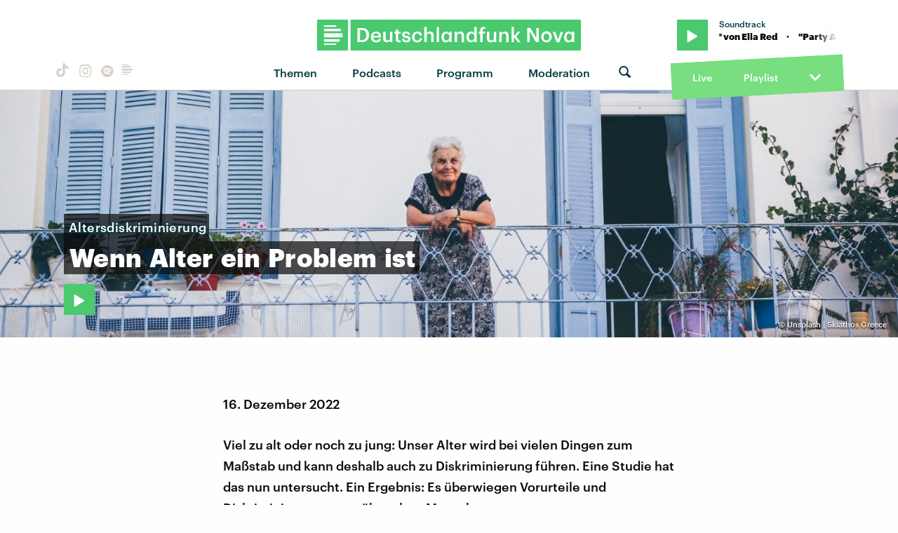

--- FILE ---
content_type: text/html
request_url: https://www.deutschlandfunknova.de/beitrag/altersdiskriminierung-wenn-alter-ein-problem-ist-2
body_size: 11608
content:
<!DOCTYPE html><html lang="de"><head><meta charset="utf-8"><meta http-equiv="X-UA-Compatible" content="IE=edge,chrome=1"><meta name="viewport" content="width=device-width, initial-scale=1"><meta name="robots" content="follow, noydir, noodp, noarchive, index"><meta name="environment" content="production"><title>Altersdiskriminierung: Wenn Alter ein Problem ist
&middot; Dlf Nova</title><meta name="description" content="Eine Studie hat Vorurteile und Diskriminierung wegen des Alters untersucht.  Anti-Diskriminierungsbeauftragte Ferda Ataman erklärt die Ergebnisse."><meta property="fb:pages" content="168791039831303"><meta name="twitter:card" content="player"><meta name="twitter:site" content="@dlfnova"><meta name="twitter:title" content="Wenn Alter ein Problem ist"><meta name="twitter:description" content="Eine Studie hat Vorurteile und Diskriminierung wegen des Alters untersucht.  Anti-Diskriminierungsbeauftragte Ferda Ataman erklärt die Ergebnisse."><meta name="twitter:image" content="https://static.deutschlandfunknova.de/transformations/editorial/_entryImage/alter-skiathos-greece-unsplash-thumb.jpg"><meta name="twitter:player" content="https://www.deutschlandfunknova.de/player-card/9736037"><meta name="twitter:player:stream" content="https://ondemand-mp3.dradio.de/file/dradio/2022/12/15/deutschlandfunknova_ferda_ataman_ueber_20221215_851d1bf3.mp3"><meta name="twitter:player:width" content="480"><meta name="twitter:player:height" content="480"><meta property="og:site_name" content="Deutschlandfunk Nova"><meta property="og:type" content="article"><meta property="article:publisher" content="https://www.facebook.com/dlfnova"><meta property="og:locale" content="de_DE"><meta property="og:title" content="Wenn Alter ein Problem ist"><meta property="og:description" content="Eine Studie hat Vorurteile und Diskriminierung wegen des Alters untersucht.  Anti-Diskriminierungsbeauftragte Ferda Ataman erklärt die Ergebnisse."><meta property="og:image" content="https://static.deutschlandfunknova.de/transformations/editorial/_entryImage/alter-skiathos-greece-unsplash-thumb.jpg"><meta property="og:url" content="https://www.deutschlandfunknova.de/beitrag/altersdiskriminierung-wenn-alter-ein-problem-ist-2"><link rel="canonical" href="https://www.deutschlandfunknova.de/beitrag/altersdiskriminierung-wenn-alter-ein-problem-ist-2"><link rel="amphtml" href="https://www.deutschlandfunknova.de/amp/beitrag/altersdiskriminierung-wenn-alter-ein-problem-ist-2"><link rel="shortcut icon" href="/favicon.png"><link rel="apple-touch-icon-precomposed" href="/apple-touch-icon-precomposed.png"><link rel="apple-touch-icon" sizes="180x180" href="/apple-touch-icon.png"><link rel="icon" type="image/png" sizes="32x32" href="/favicon-32x32.png"><link rel="icon" type="image/png" sizes="16x16" href="/favicon-16x16.png"><link rel="manifest" href="/site.webmanifest"><link rel="mask-icon" href="/safari-pinned-tab.svg" color="#4ac96f"><meta name="msapplication-TileColor" content="#1d7751"><meta name="theme-color" content="#ffffff"><link rel="stylesheet" href="/css/main.20302487644.css"></head><body><audio class="main" preload="none"><source src="" type="audio/mpeg">Your browser does not support the audio element.</audio><div class="body__frame"><div class="mobile-nav"><a class="close"></a><ul><li><a href="https://www.deutschlandfunknova.de/thema" title="Alle Themen auf Deutschlandfunk Nova">Themen</a></li><li class="nav-podcasts"><a href="https://www.deutschlandfunknova.de/podcasts" title="Alle Podcasts auf Deutschlandfunk Nova">Podcasts</a></li><li class="nav-program"><a href="https://www.deutschlandfunknova.de/programmschema">Programm</a></li><li class="nav-news"><a href="https://www.deutschlandfunknova.de/nachrichten" title="Aktuelle Nachrichten bei Deutschlandfunk Nova">Nachrichten</a></li><li class="nav-hosts" data-current=""><a href="https://www.deutschlandfunknova.de/moderatoren">Moderation</a></li></ul></div><div class="header--sticky"><header class="site__header"><div class="wrapper"><div class="dlfnova"><a href="https://www.deutschlandfunknova.de/" title="Deutschlandfunk Nova - Es ist kompliziert. Dazu guter Pop."><img src="/img/dlf-nova-g.svg"/></a></div><script type="application/ld+json">{
    "@context": "http://schema.org",
    "@type": "Organization",
    "name": "Deutschlandfunk Nova",
    "url": "https://www.deutschlandfunknova.de/",
    "logo": "https://www.deutschlandfunknova.de/img/dlfnova-g.png"
}</script><button class="shrink-toggle" href="#" aria-hidden="false"></button><nav class="nav-collapse" role="navigation"><div class="mobile"><a class="logo" href="https://www.deutschlandfunknova.de/" title="Deutschlandfunk Nova - Es ist kompliziert. Dazu guter Pop."><img src="/img/nova-square-g.svg" width="32" height="32"/></a><div class="nav-social"><a class="button button--icon icon--tiktok" href="https://www.tiktok.com/@auf_und_ab" title="TikTok" target="_blank"></a><a class="button button--icon icon--instagram" href="https://www.instagram.com/dlfnova" title="Instagram" target="_blank"></a><a class="button button--icon icon--spotify" href="https://open.spotify.com/user/dradio_wissen" title="Spotify" target="_blank"></a><a class="button button--icon icon--dlf" href="https://www.deutschlandfunk.de/dlf-audiothek-108.html" title="Deutschlandfunk" target="_blank"><svg width="20" height="20" viewBox="0 0 28 28" xmlns="http://www.w3.org/2000/svg"><path d="M24 12.0999H4.00133V16.4011H24V12.0999ZM4.00133 9.92703H22.1141V7.15549H4.00133V9.92703ZM4.00133 5.18457H17.153V3.33398H4.00133V5.18457ZM20.8478 18.5753H4V21.1119H20.8478V18.5753ZM17.152 24.6664H4V23.0815H17.152V24.6664Z" fill="currentColor"></path></svg></a></div><div><button class="button--icon icon--search switch--search" aria-hidden="true"></button><button class="nav-toggle" href="#" aria-hidden="false"></button></div></div><ul class="nav-social"><li><a class="button button--icon icon--tiktok" href="https://www.tiktok.com/@auf_und_ab" title="TikTok" target="_blank"></a></li><li><a class="button button--icon icon--instagram" href="https://www.instagram.com/dlfnova" title="Instagram" target="_blank"></a></li><li><a class="button button--icon icon--spotify" href="https://open.spotify.com/user/dradio_wissen" title="Spotify" target="_blank"></a></li><li><a class="button button--icon icon--dlf" href="https://www.deutschlandfunk.de/dlf-audiothek-108.html" title="Deutschlandfunk" target="_blank"><svg width="20" height="20" viewBox="0 0 28 28" xmlns="http://www.w3.org/2000/svg"><path d="M24 12.0999H4.00133V16.4011H24V12.0999ZM4.00133 9.92703H22.1141V7.15549H4.00133V9.92703ZM4.00133 5.18457H17.153V3.33398H4.00133V5.18457ZM20.8478 18.5753H4V21.1119H20.8478V18.5753ZM17.152 24.6664H4V23.0815H17.152V24.6664Z" fill="currentColor"></path></svg></a></li></ul><ul class="nav"><li class="nav-topics"><a href="https://www.deutschlandfunknova.de/thema" title="Alle Themen auf Deutschlandfunk Nova">Themen</a><ul class="nav--sub">  <li><a href="https://www.deutschlandfunknova.de/leben">Leben</a></li>    <li><a href="https://www.deutschlandfunknova.de/wissen">Wissen</a></li>    <li><a href="https://www.deutschlandfunknova.de/politik">Politik</a></li>    <li><a href="https://www.deutschlandfunknova.de/gesellschaft">Gesellschaft</a></li>    <li><a href="https://www.deutschlandfunknova.de/mobilitaet">Mobilität</a></li>    <li><a href="https://www.deutschlandfunknova.de/klimawandel">Klimawandel</a></li>    <li><a href="https://www.deutschlandfunknova.de/umwelt">Umwelt</a></li>    <li><a href="https://www.deutschlandfunknova.de/geld">Geld</a></li>    <li><a href="https://www.deutschlandfunknova.de/job-und-karriere">Job und Karriere</a></li>    <li><a href="https://www.deutschlandfunknova.de/popkultur">Popkultur</a></li>    <li><a href="https://www.deutschlandfunknova.de/medien">Medien</a></li>    <li><a href="https://www.deutschlandfunknova.de/koerper-und-geist">Körper und Geist</a></li>    <li><a href="https://www.deutschlandfunknova.de/innovationen">Innovationen</a></li>    <li><a href="https://www.deutschlandfunknova.de/musik">Musik</a></li>    <li><a href="https://www.deutschlandfunknova.de/thema">alle Themen</a></li></ul></li><li class="nav-podcasts"><a href="https://www.deutschlandfunknova.de/podcasts" title="Alle Podcasts auf Deutschlandfunk Nova">Podcasts</a><ul class="nav--sub"><li><a href="https://www.deutschlandfunknova.de/podcasts/download/eine-stunde-history">Eine Stunde History</a></li><li><a href="https://www.deutschlandfunknova.de/podcasts/download/ueber-schlafen">Über Schlafen</a></li><li><a href="https://www.deutschlandfunknova.de/podcasts/download/update">Unboxing News</a></li><li><a href="https://www.deutschlandfunknova.de/podcasts/download/ab-21">Facts &amp; Feelings</a></li><li><a href="https://www.deutschlandfunknova.de/podcasts/download/hoersaal-der-podcast">Hörsaal</a></li><li><a href="https://www.deutschlandfunknova.de/podcasts/download/what-the-wirtschaft">What the Wirtschaft?!</a></li><li><a href="https://www.deutschlandfunknova.de/podcasts/download/update-erde">Update Erde</a></li><li><a href="https://www.deutschlandfunknova.de/podcasts/download/achtsam-mit-main-huong-und-diane">Achtsam</a></li><li><a href="https://www.deutschlandfunknova.de/podcasts/download/hielscher-oder-haase">Kurz und Heute</a></li><li><a href="https://www.deutschlandfunknova.de/podcasts/download/eine-stunde-liebe">Eine Stunde Liebe</a></li><li><a href="https://www.deutschlandfunknova.de/podcasts/download/wissensnachrichten">Wissensnachrichten</a></li><li><a href="https://www.deutschlandfunknova.de/podcasts/download/das-perfekte-buch-fuer-den-moment">Das Perfekte Buch für den Moment</a></li><li><a href="https://www.deutschlandfunknova.de/podcasts">alle Podcasts</a></li></ul></li><li class="nav-program"><a href="https://www.deutschlandfunknova.de/programmschema">Programm</a></li><li class="nav-hosts" data-current=""><a href="https://www.deutschlandfunknova.de/moderatoren">Moderation</a><div class="nav--sub"></div></li><li class="nav-search" data-current=""><button class="button--icon icon--search switch--search" aria-hidden="true"></button></li></ul></nav><div class="player desktop"><div class="wrapper-top "><div class="button play-btn jp-option-play"></div><div class="meta-data"><div class="radio-show"></div><div class="playing-title"></div></div><span class="toggle"><svg class="down show" xmlns="http://www.w3.org/2000/svg" viewBox="0 0 448 512"><path d="M207.029 381.476L12.686 187.132c-9.373-9.373-9.373-24.569 0-33.941l22.667-22.667c9.357-9.357 24.522-9.375 33.901-.04L224 284.505l154.745-154.021c9.379-9.335 24.544-9.317 33.901.04l22.667 22.667c9.373 9.373 9.373 24.569 0 33.941L240.971 381.476c-9.373 9.372-24.569 9.372-33.942 0z"></path></svg><svg class="up hide" xmlns="http://www.w3.org/2000/svg" viewBox="0 0 448 512"><path d="M240.971 130.524l194.343 194.343c9.373 9.373 9.373 24.569 0 33.941l-22.667 22.667c-9.357 9.357-24.522 9.375-33.901.04L224 227.495 69.255 381.516c-9.379 9.335-24.544 9.317-33.901-.04l-22.667-22.667c-9.373-9.373-9.373-24.569 0-33.941L207.03 130.525c9.372-9.373 24.568-9.373 33.941-.001z"></path></svg></span></div><div class="wrapper-middle" data-state="closed"><div class="controls"><div class="back"><svg xmlns="http://www.w3.org/2000/svg" viewBox="8104.313 -901.187 19.375 19.375"><g id="back-10" transform="translate(3 4)"><path class="cls-1" d="M.781-17.187a.452.452,0,0,0-.332.137.452.452,0,0,0-.137.332v6.25a.452.452,0,0,0,.137.332A.452.452,0,0,0,.781-10h6.25a.452.452,0,0,0,.332-.137.452.452,0,0,0,.137-.332v-.391a.452.452,0,0,0-.137-.332.452.452,0,0,0-.332-.137H2.578a8.174,8.174,0,0,1,3.047-3.3A8.165,8.165,0,0,1,10-15.859a8.162,8.162,0,0,1,4.2,1.133,8.339,8.339,0,0,1,3.047,3.047A8.166,8.166,0,0,1,18.359-7.5a8.162,8.162,0,0,1-1.133,4.2A8.339,8.339,0,0,1,14.18-.254,8.166,8.166,0,0,1,10,.859,8.124,8.124,0,0,1,6.973.293,8.506,8.506,0,0,1,4.414-1.289a.544.544,0,0,0-.332-.117.467.467,0,0,0-.332.156l-.273.273a.449.449,0,0,0-.117.332.391.391,0,0,0,.156.332A9.637,9.637,0,0,0,6.484,1.523,9.476,9.476,0,0,0,10,2.187,9.391,9.391,0,0,0,14.844.879a9.837,9.837,0,0,0,3.535-3.516A9.323,9.323,0,0,0,19.687-7.48,9.536,9.536,0,0,0,18.4-12.344a9.637,9.637,0,0,0-3.516-3.535,9.426,9.426,0,0,0-4.863-1.309A9.536,9.536,0,0,0,5.156-15.9a9.488,9.488,0,0,0-3.516,3.516v-4.336a.452.452,0,0,0-.137-.332.452.452,0,0,0-.332-.137Z" transform="translate(8101 -888)"></path><path class="cls-1" d="M1.464-4.44V0h1.3V-5.72H1.624L.3-4.784v1.1ZM6.472-.928a1.041,1.041,0,0,1-.912-.448,2.377,2.377,0,0,1-.312-1.352V-3a2.43,2.43,0,0,1,.3-1.348,1.018,1.018,0,0,1,.9-.452.991.991,0,0,1,.9.464A2.493,2.493,0,0,1,7.648-3v.256a2.61,2.61,0,0,1-.284,1.36A.975.975,0,0,1,6.472-.928ZM6.44.088a2.648,2.648,0,0,0,1.04-.2,2.186,2.186,0,0,0,.792-.564,2.55,2.55,0,0,0,.492-.9,3.811,3.811,0,0,0,.172-1.184v-.264A3.61,3.61,0,0,0,8.756-4.2a2.5,2.5,0,0,0-.508-.88,2.241,2.241,0,0,0-.792-.536A2.67,2.67,0,0,0,6.448-5.8a2.6,2.6,0,0,0-1.012.192,2.2,2.2,0,0,0-.788.552,2.546,2.546,0,0,0-.512.884,3.547,3.547,0,0,0-.184,1.18v.272a3.657,3.657,0,0,0,.176,1.176,2.456,2.456,0,0,0,.5.88,2.08,2.08,0,0,0,.78.56A2.645,2.645,0,0,0,6.44.088Z" transform="translate(8106.696 -892.2)"></path></g></svg></div><div class="progress"><div class="bar positive" role="progressbar" aria-valuenow="50" aria-valuemin="0" aria-valuemax="100" style="width:0%"><span class="playing-time">0:00</span></div><div class="bar negative" role="progressbar" aria-valuenow="50" aria-valuemin="0" aria-valuemax="100" style="width:100%"><span class="playing-time">0:00</span></div></div><div class="forward"><svg xmlns="http://www.w3.org/2000/svg" viewBox="8360.313 -901.187 19.375 19.375"><g id="forward-10" transform="translate(-3 4)"><path class="cls-1" d="M19.219-17.187a.452.452,0,0,1,.332.137.452.452,0,0,1,.137.332v6.25a.452.452,0,0,1-.137.332.452.452,0,0,1-.332.137h-6.25a.452.452,0,0,1-.332-.137.452.452,0,0,1-.137-.332v-.391a.452.452,0,0,1,.137-.332.452.452,0,0,1,.332-.137h4.453a8.174,8.174,0,0,0-3.047-3.3A8.165,8.165,0,0,0,10-15.859a8.162,8.162,0,0,0-4.2,1.133A8.339,8.339,0,0,0,2.754-11.68,8.166,8.166,0,0,0,1.641-7.5,8.162,8.162,0,0,0,2.773-3.3,8.339,8.339,0,0,0,5.82-.254,8.166,8.166,0,0,0,10,.859,8.124,8.124,0,0,0,13.027.293a8.506,8.506,0,0,0,2.559-1.582.544.544,0,0,1,.332-.117.467.467,0,0,1,.332.156l.273.273a.449.449,0,0,1,.117.332.391.391,0,0,1-.156.332,9.637,9.637,0,0,1-2.969,1.836A9.476,9.476,0,0,1,10,2.187,9.391,9.391,0,0,1,5.156.879,9.837,9.837,0,0,1,1.621-2.637,9.323,9.323,0,0,1,.312-7.48,9.536,9.536,0,0,1,1.6-12.344a9.637,9.637,0,0,1,3.516-3.535A9.426,9.426,0,0,1,9.98-17.187,9.536,9.536,0,0,1,14.844-15.9a9.488,9.488,0,0,1,3.516,3.516v-4.336a.452.452,0,0,1,.137-.332.452.452,0,0,1,.332-.137Z" transform="translate(8363 -888)"></path><path class="cls-1" d="M1.464-4.44V0h1.3V-5.72H1.624L.3-4.784v1.1ZM6.472-.928a1.041,1.041,0,0,1-.912-.448,2.377,2.377,0,0,1-.312-1.352V-3a2.43,2.43,0,0,1,.3-1.348,1.018,1.018,0,0,1,.9-.452.991.991,0,0,1,.9.464A2.493,2.493,0,0,1,7.648-3v.256a2.61,2.61,0,0,1-.284,1.36A.975.975,0,0,1,6.472-.928ZM6.44.088a2.648,2.648,0,0,0,1.04-.2,2.186,2.186,0,0,0,.792-.564,2.55,2.55,0,0,0,.492-.9,3.811,3.811,0,0,0,.172-1.184v-.264A3.61,3.61,0,0,0,8.756-4.2a2.5,2.5,0,0,0-.508-.88,2.241,2.241,0,0,0-.792-.536A2.67,2.67,0,0,0,6.448-5.8a2.6,2.6,0,0,0-1.012.192,2.2,2.2,0,0,0-.788.552,2.546,2.546,0,0,0-.512.884,3.547,3.547,0,0,0-.184,1.18v.272a3.657,3.657,0,0,0,.176,1.176,2.456,2.456,0,0,0,.5.88,2.08,2.08,0,0,0,.78.56A2.645,2.645,0,0,0,6.44.088Z" transform="translate(8368.696 -892.2)"></path></g></svg></div></div><div class="cover"><img src="/img/cover--fallback.jpg" alt="Cover"/></div><div class="streaming-links"><a class="spotify" href="#"><svg xmlns="http://www.w3.org/2000/svg" width="496" height="496" viewBox="0 0 496 496"><title>spotify</title><path d="M248,0C111.1,0,0,111.1,0,248S111.1,496,248,496,496,384.9,496,248,384.9,0,248,0ZM348.7,364.9c-4.2,0-6.8-1.3-10.7-3.6-62.4-37.6-135-39.2-206.7-24.5-3.9,1-9,2.6-11.9,2.6a15.569,15.569,0,0,1-15.8-15.8c0-10.3,6.1-15.2,13.6-16.8,81.9-18.1,165.6-16.5,237,26.2,6.1,3.9,9.7,7.4,9.7,16.5a15.11,15.11,0,0,1-15.2,15.4Zm26.9-65.6c-5.2,0-8.7-2.3-12.3-4.2-62.5-37-155.7-51.9-238.6-29.4-4.8,1.3-7.4,2.6-11.9,2.6a19.418,19.418,0,0,1-19.4-19.4c0-10.7,5.2-17.8,15.5-20.7,27.8-7.8,56.2-13.6,97.8-13.6,64.9,0,127.6,16.1,177,45.5,8.1,4.8,11.3,11,11.3,19.7A19.376,19.376,0,0,1,375.6,299.3Zm31-76.2c-5.2,0-8.4-1.3-12.9-3.9-71.2-42.5-198.5-52.7-280.9-29.7-3.6,1-8.1,2.6-12.9,2.6-13.2,0-23.3-10.3-23.3-23.6,0-13.6,8.4-21.3,17.4-23.9,35.2-10.3,74.6-15.2,117.5-15.2,73,0,149.5,15.2,205.4,47.8,7.8,4.5,12.9,10.7,12.9,22.6a23.169,23.169,0,0,1-23.2,23.3Z"></path></svg></a><a class="itunes" href="#"><svg xmlns="http://www.w3.org/2000/svg" width="448.8" height="448.8" viewBox="0 0 448.8 448.8"><title>itunes</title><path d="M224.4,24.8c-110.3,0-199.5,89.4-199.5,199.6s89.2,199.7,199.5,199.7S424,334.7,424,224.5c0-110.3-89.4-199.7-199.6-199.7ZM317,304.6c-3.7,15.9-15.7,24.7-31.8,27.7-14.1,2.6-25.9,3.3-37.2-5.8-13.8-11.7-14-30.8-1.6-42.9,9.8-9.3,23.7-11.2,44.3-14.9,3.5-.6,6.5-1.4,9-4.3,3.7-4.2,2.6-2.3,2.6-94.2,0-6.5-3.1-8.3-9.8-7.1-4.7.8-107.1,19.9-107.1,19.9-5.8,1.3-7.8,3-7.8,9.7,0,135.3.6,129.2-1.4,138.1a33.647,33.647,0,0,1-17.4,22.8c-9.7,5.4-27.3,7.7-36.6,6.1-24.9-4.7-33.7-33.5-16.8-50,9.8-9.3,23.7-11.2,44.3-14.9,3.5-.6,6.5-1.4,9-4.3,5.8-6.6,1-148,3-155.9a11.507,11.507,0,0,1,4.1-7.5,17.192,17.192,0,0,1,7.8-3.1c117.7-22.1,132.1-24.9,134.2-24.9,6.6-.5,10.5,3.5,10.5,10.1-.3,198.9.3,188.2-1.3,195.4ZM224.4,448.8C100.5,448.8,0,348.3,0,224.4S100.5,0,224.4,0,448.8,100.5,448.8,224.4,348.3,448.8,224.4,448.8Z"></path></svg></a><a class="soundcloud" href="#"><svg xmlns="http://www.w3.org/2000/svg" width="639.9" height="277.9" viewBox="0 0 639.9 277.9"><title>soundcloud</title><path d="M111.4,139.2l5.8,65-5.8,68.3a4.724,4.724,0,0,1-4.4,4.4,4.336,4.336,0,0,1-4.2-4.4l-5.6-68.3,5.6-65A4.292,4.292,0,0,1,107,135,4.791,4.791,0,0,1,111.4,139.2Zm21.4-45.6c-2.8,0-4.7,2.2-5,5l-5,105.6,5,68.3c.3,2.8,2.2,5,5,5a4.9,4.9,0,0,0,4.7-5l5.8-68.3L137.5,98.6A4.9,4.9,0,0,0,132.8,93.6Zm25.5-24.1a5.528,5.528,0,0,0-5.6,5.3l-4.4,130,4.4,67.8a5.528,5.528,0,0,0,5.6,5.3,5.27,5.27,0,0,0,5.3-5.3l5.3-67.8-5.3-130a5.27,5.27,0,0,0-5.3-5.3ZM7.2,166.1c-1.4,0-2.2,1.1-2.5,2.5L0,204.2l4.7,35c.3,1.4,1.1,2.5,2.5,2.5s2.2-1.1,2.5-2.5l5.6-35L9.7,168.6c-.3-1.4-1.1-2.5-2.5-2.5Zm23.6-21.9a2.476,2.476,0,0,0-2.5,2.5l-6.4,57.5,6.4,56.1a2.559,2.559,0,0,0,2.5,2.8,2.975,2.975,0,0,0,2.8-2.5l7.2-56.4-7.2-57.5A2.975,2.975,0,0,0,30.8,144.2Zm25.3-11.4a3.466,3.466,0,0,0-3.3,3.3L47,204.2,52.8,270a3.605,3.605,0,0,0,3.3,3.1,3.116,3.116,0,0,0,3.1-3.1l6.9-65.8-6.9-68.1a3.164,3.164,0,0,0-3.1-3.3Zm25.3-2.2a3.522,3.522,0,0,0-3.6,3.6l-5.8,70L77.8,272a3.522,3.522,0,0,0,3.6,3.6,3.977,3.977,0,0,0,3.9-3.6l6.4-67.8-6.4-70a3.977,3.977,0,0,0-3.9-3.6ZM322.8,19.7a7.812,7.812,0,0,0-4.2-1.4,9.2,9.2,0,0,0-5.6,1.9,10.25,10.25,0,0,0-3.3,6.7v.8l-3.3,176.7,1.7,32.5,1.7,31.7a9.138,9.138,0,0,0,8.9,8.6,8.664,8.664,0,0,0,8.6-8.6l3.9-64.2L327.3,26.9a9.63,9.63,0,0,0-4.5-7.2ZM296.1,35a8.789,8.789,0,0,0-4.4-1.4,8.488,8.488,0,0,0-4.4,1.4,7.9,7.9,0,0,0-3.6,6.7l-.3,1.7-2.8,160.8s0,.3,3.1,65.6v.3a7.539,7.539,0,0,0,1.7,4.7,8.573,8.573,0,0,0,6.4,3.1,8.111,8.111,0,0,0,5.6-2.5,6.891,6.891,0,0,0,2.5-5.6l.3-6.7,3.1-58.6L300,41.7a8.973,8.973,0,0,0-3.9-6.7ZM184.7,57.5a6.07,6.07,0,0,0-5.8,6.1l-4.4,140.6,4.4,67.2a5.952,5.952,0,0,0,11.9,0l5-67.2-5-140.6a6.259,6.259,0,0,0-6.1-6.1Zm376.7,62.8a80.315,80.315,0,0,0-30.6,6.1C524.4,55.6,465,0,392.5,0a136.366,136.366,0,0,0-50.3,9.4c-6.1,2.2-7.8,4.4-7.8,9.2V268.3c0,5,3.9,8.6,8.6,9.2H561.3c43.3,0,78.6-35,78.6-78.3a78.656,78.656,0,0,0-78.5-78.9ZM264.7,60c-4.2,0-7.5,3.3-7.8,7.8l-3.3,136.7,3.3,65.6a7.885,7.885,0,0,0,7.8,7.5,7.427,7.427,0,0,0,7.5-7.5l3.9-65.6L272.2,67.8c-.3-4.5-3.3-7.8-7.5-7.8Zm-53.6-7.8a6.783,6.783,0,0,0-6.4,6.7l-3.9,145.3,3.9,66.9a6.552,6.552,0,0,0,13.1,0l4.4-66.9L217.8,58.9C217.5,55.3,214.7,52.2,211.1,52.2Zm26.7,3.4a6.85,6.85,0,0,0-6.9,6.9L227,204.2l3.9,66.4c.3,3.9,3.1,6.9,6.9,6.9a6.914,6.914,0,0,0,6.9-6.9l4.2-66.4L244.7,62.5a6.789,6.789,0,0,0-6.9-6.9Z"></path></svg></a><a class="amazon" href="#"><svg xmlns="http://www.w3.org/2000/svg" width="433.94" height="448" viewBox="0 0 433.94 448"><title>amazon</title><path d="M250.171,130.7c-48.7,1.8-169.5,15.5-169.5,117.5,0,109.5,138.3,114,183.5,43.2,6.5,10.2,35.4,37.5,45.3,46.8l56.8-56s-32.3-25.3-32.3-52.8V82.3c0-25.3-24.5-82.3-112.3-82.3-88,0-134.7,55-134.7,104.3l73.5,6.8c16.3-49.5,54.2-49.5,54.2-49.5,40.7-.1,35.5,29.8,35.5,69.1Zm0,86.8c0,80-84.2,68-84.2,17.2,0-47.2,50.5-56.7,84.2-57.8Zm136,163.5c-7.7,10-70,67-174.5,67s-184.5-71.5-209-101c-6.8-7.7,1-11.3,5.5-8.3,73.3,44.5,187.8,117.8,372.5,30.3C388.171,365.3,393.971,371,386.171,381Zm39.8,2.2c-6.5,15.8-16,26.8-21.2,31-5.5,4.5-9.5,2.7-6.5-3.8s19.3-46.5,12.7-55c-6.5-8.3-37-4.3-48-3.2-10.8,1-13,2-14-.3-2.3-5.7,21.7-15.5,37.5-17.5,15.7-1.8,41-.8,46,5.7,3.7,5.1,0,27.1-6.5,43.1Z"></path></svg></a><a class="deezer" href="#"><svg xmlns="http://www.w3.org/2000/svg" width="147.15" height="82.13" viewBox="0 0 147.15 82.13"><title>deezer</title><path d="M0,74H26.83v8.13H0Zm0-2.44H26.83V63.41H0ZM0,61H26.83V52.85H0ZM0,50.41H26.83V42.28H0ZM0,39.84H26.83V31.71H0ZM30.08,82.11H56.91V74H30.08Zm0-10.57H56.91V63.41H30.08Zm0-10.57H56.91V52.85H30.08ZM60.16,82.11H87V74H60.16Zm0-10.57H87V63.41H60.16Zm0-10.57H87V52.85H60.16Zm0-10.57H87V42.28H60.16Zm0-10.57H87V31.71H60.16Zm0-10.57H87V21.14H60.16Zm0-10.57H87V10.57H60.16ZM90.24,82.11h26.83V74H90.24Zm0-10.57h26.83V63.41H90.24Zm0-10.57h26.83V52.85H90.24Zm0-10.57h26.83V42.28H90.24Zm0-10.57h26.83V31.71H90.24ZM120.32,82.1h26.83V74H120.32Zm0-10.57h26.83V63.41H120.32Zm0-10.57h26.83V52.84H120.32Zm0-10.57h26.83V42.28H120.32Zm0-10.57h26.83V31.71H120.32Zm0-10.57h26.83V21.14H120.32Zm0-10.57h26.83V10.57H120.32Zm0-10.57h26.83V0H120.32Z"></path></svg></a><a class="podcast" href="#"><svg xmlns="http://www.w3.org/2000/svg" width="472" height="512" viewBox="0 0 472 512"><title>podcast</title><path d="M279.429,488.563C274.286,507.573,254.858,512,236,512s-38.286-4.427-43.428-23.437C184.927,460.134,172,388.9,172,355.75c0-35.156,31.142-43.75,64-43.75s64,8.594,64,43.75c0,32.949-12.871,104.179-20.571,132.813ZM124,232A111.938,111.938,0,0,1,233.88,120.02c61.961-1.147,114.04,49.862,114.12,111.833a111.175,111.175,0,0,1-28.077,74.313,5.992,5.992,0,0,0-.48,7.418,68.172,68.172,0,0,1,10.931,25.69,6.007,6.007,0,0,0,10,3.211A151.56,151.56,0,0,0,388,231.349c-.352-84.131-69.885-152.428-154.01-151.337A151.993,151.993,0,0,0,131.614,342.476a6.009,6.009,0,0,0,10.013-3.2,68.156,68.156,0,0,1,10.931-25.69,5.987,5.987,0,0,0-.477-7.413A111.169,111.169,0,0,1,124,232ZM236.5,0A235.435,235.435,0,0,0,.01,233.78c-.9,98.093,58.054,182.512,142.555,218.984a6,6,0,0,0,8.253-6.6Q147.77,429.431,145.3,412.6a6.01,6.01,0,0,0-3.088-4.407C82.605,375.626,40,311.84,40,236A196,196,0,1,1,329.787,408.2,6.009,6.009,0,0,0,326.7,412.6q-2.469,16.826-5.517,33.559a6,6,0,0,0,8.255,6.6C413.3,416.566,472,333.145,472,236,472,105.828,366.611.272,236.5,0ZM236,160a64,64,0,1,0,64,64A64,64,0,0,0,236,160Z"></path></svg></a></div></div><div class="wrapper-bottom"><a class="live desktop" href="#">Live</a><a href="https://www.deutschlandfunknova.de/playlist">Playlist</a><span class="toggle"><svg class="down show" xmlns="http://www.w3.org/2000/svg" viewBox="0 0 448 512"><path d="M207.029 381.476L12.686 187.132c-9.373-9.373-9.373-24.569 0-33.941l22.667-22.667c9.357-9.357 24.522-9.375 33.901-.04L224 284.505l154.745-154.021c9.379-9.335 24.544-9.317 33.901.04l22.667 22.667c9.373 9.373 9.373 24.569 0 33.941L240.971 381.476c-9.373 9.372-24.569 9.372-33.942 0z"></path></svg><svg class="up hide" xmlns="http://www.w3.org/2000/svg" viewBox="0 0 448 512"><path d="M240.971 130.524l194.343 194.343c9.373 9.373 9.373 24.569 0 33.941l-22.667 22.667c-9.357 9.357-24.522 9.375-33.901.04L224 227.495 69.255 381.516c-9.379 9.335-24.544 9.317-33.901-.04l-22.667-22.667c-9.373-9.373-9.373-24.569 0-33.941L207.03 130.525c9.372-9.373 24.568-9.373 33.941-.001z"></path></svg></span></div></div></div></header><form id="search" action="https://www.deutschlandfunknova.de/suche/ergebnisse"><fieldset class="search__container"><div class="search__align"><button class="button search__button" type="submit" title="Suche absenden"><i class="icon--search"></i></button><input class="search__input" type="search" name="q" placeholder="Suche nach…"/></div></fieldset></form></div><main class="site__main" role="main"><div class="content animated fadeIn"><article>        <header class="banner"><div class="banner--bg" style="background-image: url(https://static.deutschlandfunknova.de/transformations/editorial/_banner/alter-skiathos-greece-unsplash-banner.jpg);">    <div class="image__copy">&copy;           <span>Unsplash | Skiathos Greece</span>                  </div>  </div><div class="banner__title style--highlight"><div class="wrapper"><h1><span class="kicker">Altersdiskriminierung</span><span>Wenn </span><span>Alter </span><span>ein </span><span>Problem </span><span>ist</span></h1>                    <button class="button button--play button--solid jp-option-play" data-show="" data-title="Ferda Ataman über Altersdiskriminierung - Wenn Alter ein Problem ist (7:13)" data-mp3="https://ondemand-mp3.dradio.de/file/dradio/2022/12/15/deutschlandfunknova_ferda_ataman_ueber_20221215_851d1bf3.mp3" data-podcast="" data-cover="/img/cover--fallback.jpg" data-seek="0" title="Audio hören"></button>  
      <script type="application/ld+json">{
    "@context": "http://schema.org",
    "@type": "Audio",
    "name": "Ferda Ataman über Altersdiskriminierung - Wenn Alter ein Problem ist",
    "description": "",
    "contentUrl": "https://ondemand-mp3.dradio.de/file/dradio/2022/12/15/deutschlandfunknova_ferda_ataman_ueber_20221215_851d1bf3.mp3",
    "encodingFormat": "audio/mpeg",
    "contentSize": "6931072",
    "transcript": "",
    "uploadDate": "2022-12-15",
    "duration": "PT7M13S",
    "inLanguage": {
        "@type": "Language",
        "name": "German",
        "alternateName": "de"
    },
    "productionCompany": {
        "@type": "Organization",
        "name": "Deutschlandfunk Nova"
    }
}</script>  </div></div></header><div class="frame entry__content"><div class="meta meta--header"><div class="meta__timestamp"><time class="timestamp" itemprop="dateCreated" datetime="2022-12-16MEZ14:52:11+01:00"><span>16. Dezember 2022</span></time></div></div><div class="entry--intro"><p>Viel zu alt oder noch zu jung: Unser Alter wird bei vielen Dingen zum Maßstab und kann deshalb auch zu Diskriminierung führen. Eine Studie hat das nun untersucht. Ein Ergebnis: Es überwiegen Vorurteile und Diskriminierung gegenüber alten Menschen.</p></div>  <div class="entryBlock entry--text"><p>Die Antidiskriminierungsstelle des Bundes hat in einer Studie Altersdiskriminierung untersucht. Das Phänomen ist nicht selten: Jede zehnte Beratungsanfrage an die Behörde im Jahr 2020 bezog sich auf das Merkmal Alter.</p></div>    <div class="entryBlock entry--quote"><blockquote><span>&quot;Altersdiskriminierung betrifft nicht nur alte Menschen. In einem Fall wurde ein 33-Jähriger gefragt, ob er denn überhaupt mit einem jungen Team zurechtkommen würde.&quot;</span></blockquote><div class="quote__origin">  <cite>Ferda Ataman, Anti-Diskriminierungsbeauftragte</cite>  </div></div>    <div class="entryBlock entry--text"><p>Ein wichtiger Punkt, der sich auch in der Studie bestätigt hat: Altersdiskriminierung betrifft nicht nur alte Menschen. Ferda Ataman ist die Anti-Diskriminierungsbeauftragte der Bundesregierung und hat die Studie vorgestellt. Sie berichtet von einem 33-Jährigen, der in einem Bewerbungsgespräch gefragt wurde, ob er denn überhaupt mit einem jungen Team zurechtkäme.</p>
<p> Eine Rolle spielt dabei auch, wie wir Alter überhaupt wahrnehmen. Durchschnittlich bezeichnen die Deutschen jemanden als alt, wenn die Person über 61 ist – das bedeutet aber auch, dass es Menschen gibt, die bereits 30- oder 40-Jährige als alt einstufen.</p></div>  <div class="entryBlock entry--headline"><h2 id="befragung-altersdiskriminierung-so-häufig-wie-rassismus">Befragung: Altersdiskriminierung so häufig wie Rassismus</h2></div>  <div class="entryBlock entry--text"><p>In der Studie gaben etwa genauso viele Menschen an, aufgrund ihres Alters diskriminiert worden zu sein wie durch Rassismus. Das kennt Ferda Ataman auch aus der Praxis: An die Anti-Diskriminierungsstelle wenden sich 60- bis 70-Jährige, die einen Mietvertrag nicht mehr bekommen, weil es den Vermieter*innen zu riskant ist, oder 50-Jährige, die erleben, dass sie auf dem Arbeitsmarkt als "nicht mehr vermittelbar" gelten. </p>
<p>Auch vor dem Hintergrund des Fachkräftemangels sei das problematisch, so die Anti-Diskriminierungsbeauftragte.</p></div>    <div class="entryBlock entry--quote"><blockquote><span>&quot;Es gibt die Vorstellung, alte Menschen hätten viel Macht und mehr Einfluss in der Gesellschaft. Im Bundestag macht die Gruppe der über 65-Jährigen aber beispielsweise nur fünf Prozent aus.&quot;</span></blockquote><div class="quote__origin">  <cite>Ferda Ataman, Anti-Diskriminierungsbeauftragte</cite>  </div></div>    <div class="entryBlock entry--text"><p>Ein Drittel der Gesellschaft findet, dass alte Menschen den jüngeren Platz machen sollte. Diese Annahme ist von der Vorstellung geleitet, dass alte Menschen in wichtigeren Positionen sitzen und mehr Einfluss auf die Gesellschaft haben. Die Realität sieht aber oft ganz anders aus, erklärt Ferda Ataman. Das zeige sich beispielsweise auch in den Debatten um Renten und Senior*innen – da scheint der Einfluss der Älteren überhaupt nicht bedeutungsvoll zu sein.</p>
<h3 id="auch-jugend-wird-diskriminiert">Auch Jugend wird diskriminiert</h3>
<p>Neben Stereotypen von alten Menschen, verfestigen sich auch Klischees über die junge Generation. Sie würde beispielsweise nur am Handy hängen und sich für Politik nur in Sachen Klimaschutz interessieren. Außerdem sind es oft junge Frauen, die von Altersdiskriminierung auf dem Arbeitsmarkt betroffen sind, da Arbeitgeber befürchten, sie könnten Kinder bekommen. </p>
<p>Diskriminiert werden junge Menschen beispielsweise oft auch dann, wenn es um Beförderungen geht. Dann heiße es beispielsweise, sie müssten noch warten. Das sollte allerdings kein Kriterium sein, sondern lediglich ihre Qualifikation, findet die Antidiskriminierungsbeauftragte.</p></div>    <div class="entryBlock entry--quote"><blockquote><span>&quot;Viele Menschen in Deutschland wissen überhaupt nicht, dass Altersdiskriminierung gesetzlich verboten ist.&quot;</span></blockquote><div class="quote__origin">  <cite>Ferda Ataman, Anti-Diskriminierungsbeauftragte</cite>  </div></div>    <div class="entryBlock entry--text"><p>Der Allgemeine Gleichbehandlungsgrundsatz, der im deutschen Grundgesetz festgeschrieben ist, verpflichtet dazu, Benachteiligungen aufgrund der ethnischen Herkunft, des Geschlechts, der Religion oder Weltanschauung, einer Behinderung, der sexuellen Identität oder eben des Alters zu verhindern oder zu beseitigen. </p>
<p>Ferda Ataman ruft dazu auf, Fälle von Altersdiskriminierung bei der <a href="https://www.antidiskriminierungsstelle.de/DE/startseite/startseite-node.html" target="_blank" rel="noreferrer noopener">Anti-Diskriminierungsstelle</a> zu melden. Ihre Aufgabe ist es, im Einzelfall Beistand und Beratung zu leisten. </p></div>  <div class="audioMeta--block entryBlock"><div class="audioMeta--header"><div class="audioMeta--subtitle--wrapper"><div class="audioMeta--subtitle">Shownotes</div></div><div class="audioMeta--dachzeile">Altersdiskriminierung</div><div class="audioMeta--title">Wenn Alter ein Problem ist</div><div class="audioMeta--date">Beitrag aus unserem Archiv vom 16. Dezember 2022</div></div><div class="audioMeta--grid"><div><div class="audioMeta--credits"><div class="audioMeta--credits--position">Moderatorin:&nbsp;</div><div class="audioMeta--credits--name">Jenni Gärtner</div></div><div class="audioMeta--credits"><div class="audioMeta--credits--position">Gesprächspartnerin:&nbsp;</div><div class="audioMeta--credits--name">Ferda Ataman, Anti-Diskriminierungsbeauftragte der Bundesregierung</div></div></div><ul class="audioMeta--chapters"></ul></div></div></div></article>                <aside><h2 class="section__label"><span>Weitere Beiträge</span></h2><ul class="teaser__results"><li class="item"><a href="https://www.deutschlandfunknova.de/beitrag/wg-leben-wie-wir-mit-anderen-generationen-die-wohnung-teilen"><figure class="teaser__image"><img src="https://static.deutschlandfunknova.de/editorial/Agnes-Amir-banner.jpg" alt="Agnes und Amir am Strand"/>    <div class="image__copy">&copy;           <span>privat</span>                  </div>  </figure><div class="kicker">Gemeinsam leben</div><h3>Amir, Ende 20, und Agnes, 102, leben in einer WG</h3></a><div class="text"><p>Amir ist Ende zwanzig, Agnes 102 Jahre alt – seit über zwei Jahren wohnen die beiden als WG zusammen. Anfangs brauchte Amir einfach dringend eine Wohnung. Heute ist Agnes für ihn zu seiner Oma geworden. </p></div></li></ul></aside>  </div><script type="application/ld+json">{
    "@context": "http://schema.org",
    "@type": "Article",
    "headline": "Wenn Alter ein Problem ist",
    "image": ["https://static.deutschlandfunknova.de/transformations/editorial/_entryImage/alter-skiathos-greece-unsplash-thumb.jpg"],
    "author":
    {
        "@type": "Organization",
        "name": "Deutschlandfunk Nova"
    },
    "publisher": {
        "@type": "Organization",
        "name": "Deutschlandfunk Nova",
        "logo": {
            "@type": "ImageObject",
            "url": "https://www.deutschlandfunknova.de/img/dlfnova-g.png"
        }
    },
    "datePublished": "2022-12-16",
    "dateModified": "2022-12-17",
    "description": "Eine Studie hat Vorurteile und Diskriminierung wegen des Alters untersucht.  Anti-Diskriminierungsbeauftragte Ferda Ataman erklärt die Ergebnisse.",
    "mainEntityOfPage": "https://www.deutschlandfunknova.de/beitrag/altersdiskriminierung-wenn-alter-ein-problem-ist-2"
}</script>    <script type="application/ld+json">{
    "@context": "http://schema.org",
    "@type": "BreadcrumbList",
    "itemListElement": [
        {
            "@type": "ListItem",
            "position": 2,
            "item": {
                "@id": "https://www.deutschlandfunknova.de/gesellschaft",
                "name": "Gesellschaft"
            }
        }
    ]
}</script><script type="application/ld+json">{
    "@context": "http://schema.org",
    "@type": "BreadcrumbList",
    "itemListElement": [
        {
            "@type": "ListItem",
            "position": 2,
            "item": {
                "@id": "https://www.deutschlandfunknova.de/leben",
                "name": "Leben"
            }
        }
    ]
}</script><script id="ati" type="text/template" data-contentid="9736037" data-title="Altersdiskriminierung%3A%20Wenn%20Alter%20ein%20Problem%20ist" data-category="Tagesstrecke::Gesellschaft" data-typ="article" data-pub="20221216"></script></main><footer class="site__footer"><div class="wrapper"><div class="siblings"><a class="deutschlandradio" href="http://www.deutschlandradio.de" target="_blank"><img src="/img/deutschlandradio-g.svg"/></a><a class="dlf" href="http://www.deutschlandfunk.de" target="_blank"><img src="/img/dlf-b.svg"/></a><a class="dlfkultur" href="http://www.deutschlandfunkkultur.de" target="_blank"><img src="/img/dlf-kultur-o.svg"/></a></div><nav><ul>  <li><a href="https://www.deutschlandfunknova.de/info/ueber-uns">Deutschlandfunk Nova</a></li>    <li><a href="https://www.deutschlandfunknova.de/info/kontakt">Kontakt</a></li>    <li><a href="https://www.deutschlandfunknova.de/info/empfang">Empfang</a></li>    <li><a href="https://www.deutschlandfunknova.de/info/trophaeen">Trophäen</a></li>  </ul><ul>  <li><a href="https://www.deutschlandfunknova.de/info/datenschutzerklaerung">Datenschutzerklärung</a></li>    <li><a href="https://www.deutschlandfunknova.de/info/impressum">Impressum</a></li>    <li><a href="https://www.deutschlandfunknova.de/info/korrekturen">Korrekturen</a></li>    <li><a href="https://www.deutschlandfunknova.de/info/kommentarregeln">Kommentarregeln</a></li>    <li><a href="https://www.deutschlandfunknova.de/info/gender-und-sprache-bei-deutschlandfunk-nova">Gender und Sprache</a></li>  </ul><div><span class="dark-light-switch--label">Farbschema</span><div class="dark-light-switch--container"><svg xmlns="http://www.w3.org/2000/svg" width="24" height="24" viewbox="0 0 512 512"><path fill="#DFDFDF" d="M361.5 1.2c5 2.1 8.6 6.6 9.6 11.9L391 121l107.9 19.8c5.3 1 9.8 4.6 11.9 9.6s1.5 10.7-1.6 15.2L446.9 256l62.3 90.3c3.1 4.5 3.7 10.2 1.6 15.2s-6.6 8.6-11.9 9.6L391 391l-19.9 107.9c-1 5.3-4.6 9.8-9.6 11.9s-10.7 1.5-15.2-1.6L256 446.9l-90.3 62.3c-4.5 3.1-10.2 3.7-15.2 1.6s-8.6-6.6-9.6-11.9L121 391L13.1 371.1c-5.3-1-9.8-4.6-11.9-9.6s-1.5-10.7 1.6-15.2L65.1 256L2.8 165.7c-3.1-4.5-3.7-10.2-1.6-15.2s6.6-8.6 11.9-9.6L121 121l19.9-107.9c1-5.3 4.6-9.8 9.6-11.9s10.7-1.5 15.2 1.6L256 65.1l90.3-62.3c4.5-3.1 10.2-3.7 15.2-1.6zM160 256a96 96 0 1 1 192 0a96 96 0 1 1-192 0zm224 0a128 128 0 1 0-256 0a128 128 0 1 0 256 0z"></path></svg><label class="switch"><input type="checkbox" id="colorscheme-toggle"/><span class="slider round"></span></label><svg xmlns="http://www.w3.org/2000/svg" width="24" height="24" viewbox="0 0 384 512"><path fill="#DFDFDF" d="M223.5 32C100 32 0 132.3 0 256s100 224 223.5 224c60.6 0 115.5-24.2 155.8-63.4c5-4.9 6.3-12.5 3.1-18.7s-10.1-9.7-17-8.5c-9.8 1.7-19.8 2.6-30.1 2.6c-96.9 0-175.5-78.8-175.5-176c0-65.8 36-123.1 89.3-153.3c6.1-3.5 9.2-10.5 7.7-17.3s-7.3-11.9-14.3-12.5c-6.3-.5-12.6-.8-19-.8z"></path></svg><!-- button.button.button--solid#colorscheme-toggle Farbthema wechseln--></div></div></nav><p class="copyright">&copy; 2009 - 2025 &middot; &thinsp;<a href="https://www.deutschlandfunknova.de/info/impressum">Deutschlandfunk Nova</a></p></div></footer><div class="player mobile"><div class="wrapper-top closed"><div class="button play-btn jp-option-play"></div><div class="meta-data"><div class="radio-show"></div><div class="playing-title"></div></div><span class="toggle"><svg class="down hide" xmlns="http://www.w3.org/2000/svg" viewBox="0 0 448 512"><path d="M207.029 381.476L12.686 187.132c-9.373-9.373-9.373-24.569 0-33.941l22.667-22.667c9.357-9.357 24.522-9.375 33.901-.04L224 284.505l154.745-154.021c9.379-9.335 24.544-9.317 33.901.04l22.667 22.667c9.373 9.373 9.373 24.569 0 33.941L240.971 381.476c-9.373 9.372-24.569 9.372-33.942 0z"></path></svg><svg class="up show" xmlns="http://www.w3.org/2000/svg" viewBox="0 0 448 512"><path d="M240.971 130.524l194.343 194.343c9.373 9.373 9.373 24.569 0 33.941l-22.667 22.667c-9.357 9.357-24.522 9.375-33.901.04L224 227.495 69.255 381.516c-9.379 9.335-24.544 9.317-33.901-.04l-22.667-22.667c-9.373-9.373-9.373-24.569 0-33.941L207.03 130.525c9.372-9.373 24.568-9.373 33.941-.001z"></path></svg></span></div><div class="wrapper-middle" data-state="closed"><div class="controls"><div class="back"><svg xmlns="http://www.w3.org/2000/svg" viewBox="8104.313 -901.187 19.375 19.375"><g id="back-10" transform="translate(3 4)"><path class="cls-1" d="M.781-17.187a.452.452,0,0,0-.332.137.452.452,0,0,0-.137.332v6.25a.452.452,0,0,0,.137.332A.452.452,0,0,0,.781-10h6.25a.452.452,0,0,0,.332-.137.452.452,0,0,0,.137-.332v-.391a.452.452,0,0,0-.137-.332.452.452,0,0,0-.332-.137H2.578a8.174,8.174,0,0,1,3.047-3.3A8.165,8.165,0,0,1,10-15.859a8.162,8.162,0,0,1,4.2,1.133,8.339,8.339,0,0,1,3.047,3.047A8.166,8.166,0,0,1,18.359-7.5a8.162,8.162,0,0,1-1.133,4.2A8.339,8.339,0,0,1,14.18-.254,8.166,8.166,0,0,1,10,.859,8.124,8.124,0,0,1,6.973.293,8.506,8.506,0,0,1,4.414-1.289a.544.544,0,0,0-.332-.117.467.467,0,0,0-.332.156l-.273.273a.449.449,0,0,0-.117.332.391.391,0,0,0,.156.332A9.637,9.637,0,0,0,6.484,1.523,9.476,9.476,0,0,0,10,2.187,9.391,9.391,0,0,0,14.844.879a9.837,9.837,0,0,0,3.535-3.516A9.323,9.323,0,0,0,19.687-7.48,9.536,9.536,0,0,0,18.4-12.344a9.637,9.637,0,0,0-3.516-3.535,9.426,9.426,0,0,0-4.863-1.309A9.536,9.536,0,0,0,5.156-15.9a9.488,9.488,0,0,0-3.516,3.516v-4.336a.452.452,0,0,0-.137-.332.452.452,0,0,0-.332-.137Z" transform="translate(8101 -888)"></path><path class="cls-1" d="M1.464-4.44V0h1.3V-5.72H1.624L.3-4.784v1.1ZM6.472-.928a1.041,1.041,0,0,1-.912-.448,2.377,2.377,0,0,1-.312-1.352V-3a2.43,2.43,0,0,1,.3-1.348,1.018,1.018,0,0,1,.9-.452.991.991,0,0,1,.9.464A2.493,2.493,0,0,1,7.648-3v.256a2.61,2.61,0,0,1-.284,1.36A.975.975,0,0,1,6.472-.928ZM6.44.088a2.648,2.648,0,0,0,1.04-.2,2.186,2.186,0,0,0,.792-.564,2.55,2.55,0,0,0,.492-.9,3.811,3.811,0,0,0,.172-1.184v-.264A3.61,3.61,0,0,0,8.756-4.2a2.5,2.5,0,0,0-.508-.88,2.241,2.241,0,0,0-.792-.536A2.67,2.67,0,0,0,6.448-5.8a2.6,2.6,0,0,0-1.012.192,2.2,2.2,0,0,0-.788.552,2.546,2.546,0,0,0-.512.884,3.547,3.547,0,0,0-.184,1.18v.272a3.657,3.657,0,0,0,.176,1.176,2.456,2.456,0,0,0,.5.88,2.08,2.08,0,0,0,.78.56A2.645,2.645,0,0,0,6.44.088Z" transform="translate(8106.696 -892.2)"></path></g></svg></div><div class="progress"><div class="bar positive" role="progressbar" aria-valuenow="50" aria-valuemin="0" aria-valuemax="100" style="width:0%"><span class="playing-time">0:00</span></div><div class="bar negative" role="progressbar" aria-valuenow="50" aria-valuemin="0" aria-valuemax="100" style="width:100%"><span class="playing-time">0:00</span></div></div><div class="forward"><svg xmlns="http://www.w3.org/2000/svg" viewBox="8360.313 -901.187 19.375 19.375"><g id="forward-10" transform="translate(-3 4)"><path class="cls-1" d="M19.219-17.187a.452.452,0,0,1,.332.137.452.452,0,0,1,.137.332v6.25a.452.452,0,0,1-.137.332.452.452,0,0,1-.332.137h-6.25a.452.452,0,0,1-.332-.137.452.452,0,0,1-.137-.332v-.391a.452.452,0,0,1,.137-.332.452.452,0,0,1,.332-.137h4.453a8.174,8.174,0,0,0-3.047-3.3A8.165,8.165,0,0,0,10-15.859a8.162,8.162,0,0,0-4.2,1.133A8.339,8.339,0,0,0,2.754-11.68,8.166,8.166,0,0,0,1.641-7.5,8.162,8.162,0,0,0,2.773-3.3,8.339,8.339,0,0,0,5.82-.254,8.166,8.166,0,0,0,10,.859,8.124,8.124,0,0,0,13.027.293a8.506,8.506,0,0,0,2.559-1.582.544.544,0,0,1,.332-.117.467.467,0,0,1,.332.156l.273.273a.449.449,0,0,1,.117.332.391.391,0,0,1-.156.332,9.637,9.637,0,0,1-2.969,1.836A9.476,9.476,0,0,1,10,2.187,9.391,9.391,0,0,1,5.156.879,9.837,9.837,0,0,1,1.621-2.637,9.323,9.323,0,0,1,.312-7.48,9.536,9.536,0,0,1,1.6-12.344a9.637,9.637,0,0,1,3.516-3.535A9.426,9.426,0,0,1,9.98-17.187,9.536,9.536,0,0,1,14.844-15.9a9.488,9.488,0,0,1,3.516,3.516v-4.336a.452.452,0,0,1,.137-.332.452.452,0,0,1,.332-.137Z" transform="translate(8363 -888)"></path><path class="cls-1" d="M1.464-4.44V0h1.3V-5.72H1.624L.3-4.784v1.1ZM6.472-.928a1.041,1.041,0,0,1-.912-.448,2.377,2.377,0,0,1-.312-1.352V-3a2.43,2.43,0,0,1,.3-1.348,1.018,1.018,0,0,1,.9-.452.991.991,0,0,1,.9.464A2.493,2.493,0,0,1,7.648-3v.256a2.61,2.61,0,0,1-.284,1.36A.975.975,0,0,1,6.472-.928ZM6.44.088a2.648,2.648,0,0,0,1.04-.2,2.186,2.186,0,0,0,.792-.564,2.55,2.55,0,0,0,.492-.9,3.811,3.811,0,0,0,.172-1.184v-.264A3.61,3.61,0,0,0,8.756-4.2a2.5,2.5,0,0,0-.508-.88,2.241,2.241,0,0,0-.792-.536A2.67,2.67,0,0,0,6.448-5.8a2.6,2.6,0,0,0-1.012.192,2.2,2.2,0,0,0-.788.552,2.546,2.546,0,0,0-.512.884,3.547,3.547,0,0,0-.184,1.18v.272a3.657,3.657,0,0,0,.176,1.176,2.456,2.456,0,0,0,.5.88,2.08,2.08,0,0,0,.78.56A2.645,2.645,0,0,0,6.44.088Z" transform="translate(8368.696 -892.2)"></path></g></svg></div></div><div class="cover"><img src="/img/cover--fallback.jpg" alt="Cover"/></div><div class="streaming-links"><a class="spotify" href="#"><svg xmlns="http://www.w3.org/2000/svg" width="496" height="496" viewBox="0 0 496 496"><title>spotify</title><path d="M248,0C111.1,0,0,111.1,0,248S111.1,496,248,496,496,384.9,496,248,384.9,0,248,0ZM348.7,364.9c-4.2,0-6.8-1.3-10.7-3.6-62.4-37.6-135-39.2-206.7-24.5-3.9,1-9,2.6-11.9,2.6a15.569,15.569,0,0,1-15.8-15.8c0-10.3,6.1-15.2,13.6-16.8,81.9-18.1,165.6-16.5,237,26.2,6.1,3.9,9.7,7.4,9.7,16.5a15.11,15.11,0,0,1-15.2,15.4Zm26.9-65.6c-5.2,0-8.7-2.3-12.3-4.2-62.5-37-155.7-51.9-238.6-29.4-4.8,1.3-7.4,2.6-11.9,2.6a19.418,19.418,0,0,1-19.4-19.4c0-10.7,5.2-17.8,15.5-20.7,27.8-7.8,56.2-13.6,97.8-13.6,64.9,0,127.6,16.1,177,45.5,8.1,4.8,11.3,11,11.3,19.7A19.376,19.376,0,0,1,375.6,299.3Zm31-76.2c-5.2,0-8.4-1.3-12.9-3.9-71.2-42.5-198.5-52.7-280.9-29.7-3.6,1-8.1,2.6-12.9,2.6-13.2,0-23.3-10.3-23.3-23.6,0-13.6,8.4-21.3,17.4-23.9,35.2-10.3,74.6-15.2,117.5-15.2,73,0,149.5,15.2,205.4,47.8,7.8,4.5,12.9,10.7,12.9,22.6a23.169,23.169,0,0,1-23.2,23.3Z"></path></svg></a><a class="itunes" href="#"><svg xmlns="http://www.w3.org/2000/svg" width="448.8" height="448.8" viewBox="0 0 448.8 448.8"><title>itunes</title><path d="M224.4,24.8c-110.3,0-199.5,89.4-199.5,199.6s89.2,199.7,199.5,199.7S424,334.7,424,224.5c0-110.3-89.4-199.7-199.6-199.7ZM317,304.6c-3.7,15.9-15.7,24.7-31.8,27.7-14.1,2.6-25.9,3.3-37.2-5.8-13.8-11.7-14-30.8-1.6-42.9,9.8-9.3,23.7-11.2,44.3-14.9,3.5-.6,6.5-1.4,9-4.3,3.7-4.2,2.6-2.3,2.6-94.2,0-6.5-3.1-8.3-9.8-7.1-4.7.8-107.1,19.9-107.1,19.9-5.8,1.3-7.8,3-7.8,9.7,0,135.3.6,129.2-1.4,138.1a33.647,33.647,0,0,1-17.4,22.8c-9.7,5.4-27.3,7.7-36.6,6.1-24.9-4.7-33.7-33.5-16.8-50,9.8-9.3,23.7-11.2,44.3-14.9,3.5-.6,6.5-1.4,9-4.3,5.8-6.6,1-148,3-155.9a11.507,11.507,0,0,1,4.1-7.5,17.192,17.192,0,0,1,7.8-3.1c117.7-22.1,132.1-24.9,134.2-24.9,6.6-.5,10.5,3.5,10.5,10.1-.3,198.9.3,188.2-1.3,195.4ZM224.4,448.8C100.5,448.8,0,348.3,0,224.4S100.5,0,224.4,0,448.8,100.5,448.8,224.4,348.3,448.8,224.4,448.8Z"></path></svg></a><a class="soundcloud" href="#"><svg xmlns="http://www.w3.org/2000/svg" width="639.9" height="277.9" viewBox="0 0 639.9 277.9"><title>soundcloud</title><path d="M111.4,139.2l5.8,65-5.8,68.3a4.724,4.724,0,0,1-4.4,4.4,4.336,4.336,0,0,1-4.2-4.4l-5.6-68.3,5.6-65A4.292,4.292,0,0,1,107,135,4.791,4.791,0,0,1,111.4,139.2Zm21.4-45.6c-2.8,0-4.7,2.2-5,5l-5,105.6,5,68.3c.3,2.8,2.2,5,5,5a4.9,4.9,0,0,0,4.7-5l5.8-68.3L137.5,98.6A4.9,4.9,0,0,0,132.8,93.6Zm25.5-24.1a5.528,5.528,0,0,0-5.6,5.3l-4.4,130,4.4,67.8a5.528,5.528,0,0,0,5.6,5.3,5.27,5.27,0,0,0,5.3-5.3l5.3-67.8-5.3-130a5.27,5.27,0,0,0-5.3-5.3ZM7.2,166.1c-1.4,0-2.2,1.1-2.5,2.5L0,204.2l4.7,35c.3,1.4,1.1,2.5,2.5,2.5s2.2-1.1,2.5-2.5l5.6-35L9.7,168.6c-.3-1.4-1.1-2.5-2.5-2.5Zm23.6-21.9a2.476,2.476,0,0,0-2.5,2.5l-6.4,57.5,6.4,56.1a2.559,2.559,0,0,0,2.5,2.8,2.975,2.975,0,0,0,2.8-2.5l7.2-56.4-7.2-57.5A2.975,2.975,0,0,0,30.8,144.2Zm25.3-11.4a3.466,3.466,0,0,0-3.3,3.3L47,204.2,52.8,270a3.605,3.605,0,0,0,3.3,3.1,3.116,3.116,0,0,0,3.1-3.1l6.9-65.8-6.9-68.1a3.164,3.164,0,0,0-3.1-3.3Zm25.3-2.2a3.522,3.522,0,0,0-3.6,3.6l-5.8,70L77.8,272a3.522,3.522,0,0,0,3.6,3.6,3.977,3.977,0,0,0,3.9-3.6l6.4-67.8-6.4-70a3.977,3.977,0,0,0-3.9-3.6ZM322.8,19.7a7.812,7.812,0,0,0-4.2-1.4,9.2,9.2,0,0,0-5.6,1.9,10.25,10.25,0,0,0-3.3,6.7v.8l-3.3,176.7,1.7,32.5,1.7,31.7a9.138,9.138,0,0,0,8.9,8.6,8.664,8.664,0,0,0,8.6-8.6l3.9-64.2L327.3,26.9a9.63,9.63,0,0,0-4.5-7.2ZM296.1,35a8.789,8.789,0,0,0-4.4-1.4,8.488,8.488,0,0,0-4.4,1.4,7.9,7.9,0,0,0-3.6,6.7l-.3,1.7-2.8,160.8s0,.3,3.1,65.6v.3a7.539,7.539,0,0,0,1.7,4.7,8.573,8.573,0,0,0,6.4,3.1,8.111,8.111,0,0,0,5.6-2.5,6.891,6.891,0,0,0,2.5-5.6l.3-6.7,3.1-58.6L300,41.7a8.973,8.973,0,0,0-3.9-6.7ZM184.7,57.5a6.07,6.07,0,0,0-5.8,6.1l-4.4,140.6,4.4,67.2a5.952,5.952,0,0,0,11.9,0l5-67.2-5-140.6a6.259,6.259,0,0,0-6.1-6.1Zm376.7,62.8a80.315,80.315,0,0,0-30.6,6.1C524.4,55.6,465,0,392.5,0a136.366,136.366,0,0,0-50.3,9.4c-6.1,2.2-7.8,4.4-7.8,9.2V268.3c0,5,3.9,8.6,8.6,9.2H561.3c43.3,0,78.6-35,78.6-78.3a78.656,78.656,0,0,0-78.5-78.9ZM264.7,60c-4.2,0-7.5,3.3-7.8,7.8l-3.3,136.7,3.3,65.6a7.885,7.885,0,0,0,7.8,7.5,7.427,7.427,0,0,0,7.5-7.5l3.9-65.6L272.2,67.8c-.3-4.5-3.3-7.8-7.5-7.8Zm-53.6-7.8a6.783,6.783,0,0,0-6.4,6.7l-3.9,145.3,3.9,66.9a6.552,6.552,0,0,0,13.1,0l4.4-66.9L217.8,58.9C217.5,55.3,214.7,52.2,211.1,52.2Zm26.7,3.4a6.85,6.85,0,0,0-6.9,6.9L227,204.2l3.9,66.4c.3,3.9,3.1,6.9,6.9,6.9a6.914,6.914,0,0,0,6.9-6.9l4.2-66.4L244.7,62.5a6.789,6.789,0,0,0-6.9-6.9Z"></path></svg></a><a class="amazon" href="#"><svg xmlns="http://www.w3.org/2000/svg" width="433.94" height="448" viewBox="0 0 433.94 448"><title>amazon</title><path d="M250.171,130.7c-48.7,1.8-169.5,15.5-169.5,117.5,0,109.5,138.3,114,183.5,43.2,6.5,10.2,35.4,37.5,45.3,46.8l56.8-56s-32.3-25.3-32.3-52.8V82.3c0-25.3-24.5-82.3-112.3-82.3-88,0-134.7,55-134.7,104.3l73.5,6.8c16.3-49.5,54.2-49.5,54.2-49.5,40.7-.1,35.5,29.8,35.5,69.1Zm0,86.8c0,80-84.2,68-84.2,17.2,0-47.2,50.5-56.7,84.2-57.8Zm136,163.5c-7.7,10-70,67-174.5,67s-184.5-71.5-209-101c-6.8-7.7,1-11.3,5.5-8.3,73.3,44.5,187.8,117.8,372.5,30.3C388.171,365.3,393.971,371,386.171,381Zm39.8,2.2c-6.5,15.8-16,26.8-21.2,31-5.5,4.5-9.5,2.7-6.5-3.8s19.3-46.5,12.7-55c-6.5-8.3-37-4.3-48-3.2-10.8,1-13,2-14-.3-2.3-5.7,21.7-15.5,37.5-17.5,15.7-1.8,41-.8,46,5.7,3.7,5.1,0,27.1-6.5,43.1Z"></path></svg></a><a class="deezer" href="#"><svg xmlns="http://www.w3.org/2000/svg" width="147.15" height="82.13" viewBox="0 0 147.15 82.13"><title>deezer</title><path d="M0,74H26.83v8.13H0Zm0-2.44H26.83V63.41H0ZM0,61H26.83V52.85H0ZM0,50.41H26.83V42.28H0ZM0,39.84H26.83V31.71H0ZM30.08,82.11H56.91V74H30.08Zm0-10.57H56.91V63.41H30.08Zm0-10.57H56.91V52.85H30.08ZM60.16,82.11H87V74H60.16Zm0-10.57H87V63.41H60.16Zm0-10.57H87V52.85H60.16Zm0-10.57H87V42.28H60.16Zm0-10.57H87V31.71H60.16Zm0-10.57H87V21.14H60.16Zm0-10.57H87V10.57H60.16ZM90.24,82.11h26.83V74H90.24Zm0-10.57h26.83V63.41H90.24Zm0-10.57h26.83V52.85H90.24Zm0-10.57h26.83V42.28H90.24Zm0-10.57h26.83V31.71H90.24ZM120.32,82.1h26.83V74H120.32Zm0-10.57h26.83V63.41H120.32Zm0-10.57h26.83V52.84H120.32Zm0-10.57h26.83V42.28H120.32Zm0-10.57h26.83V31.71H120.32Zm0-10.57h26.83V21.14H120.32Zm0-10.57h26.83V10.57H120.32Zm0-10.57h26.83V0H120.32Z"></path></svg></a><a class="podcast" href="#"><svg xmlns="http://www.w3.org/2000/svg" width="472" height="512" viewBox="0 0 472 512"><title>podcast</title><path d="M279.429,488.563C274.286,507.573,254.858,512,236,512s-38.286-4.427-43.428-23.437C184.927,460.134,172,388.9,172,355.75c0-35.156,31.142-43.75,64-43.75s64,8.594,64,43.75c0,32.949-12.871,104.179-20.571,132.813ZM124,232A111.938,111.938,0,0,1,233.88,120.02c61.961-1.147,114.04,49.862,114.12,111.833a111.175,111.175,0,0,1-28.077,74.313,5.992,5.992,0,0,0-.48,7.418,68.172,68.172,0,0,1,10.931,25.69,6.007,6.007,0,0,0,10,3.211A151.56,151.56,0,0,0,388,231.349c-.352-84.131-69.885-152.428-154.01-151.337A151.993,151.993,0,0,0,131.614,342.476a6.009,6.009,0,0,0,10.013-3.2,68.156,68.156,0,0,1,10.931-25.69,5.987,5.987,0,0,0-.477-7.413A111.169,111.169,0,0,1,124,232ZM236.5,0A235.435,235.435,0,0,0,.01,233.78c-.9,98.093,58.054,182.512,142.555,218.984a6,6,0,0,0,8.253-6.6Q147.77,429.431,145.3,412.6a6.01,6.01,0,0,0-3.088-4.407C82.605,375.626,40,311.84,40,236A196,196,0,1,1,329.787,408.2,6.009,6.009,0,0,0,326.7,412.6q-2.469,16.826-5.517,33.559a6,6,0,0,0,8.255,6.6C413.3,416.566,472,333.145,472,236,472,105.828,366.611.272,236.5,0ZM236,160a64,64,0,1,0,64,64A64,64,0,0,0,236,160Z"></path></svg></a></div></div><div class="wrapper-bottom"><a class="live mobile" href="#">Live</a><a href="https://www.deutschlandfunknova.de/playlist">Playlist</a><span class="toggle"><svg class="down hide" xmlns="http://www.w3.org/2000/svg" viewBox="0 0 448 512"><path d="M207.029 381.476L12.686 187.132c-9.373-9.373-9.373-24.569 0-33.941l22.667-22.667c9.357-9.357 24.522-9.375 33.901-.04L224 284.505l154.745-154.021c9.379-9.335 24.544-9.317 33.901.04l22.667 22.667c9.373 9.373 9.373 24.569 0 33.941L240.971 381.476c-9.373 9.372-24.569 9.372-33.942 0z"></path></svg><svg class="up show" xmlns="http://www.w3.org/2000/svg" viewBox="0 0 448 512"><path d="M240.971 130.524l194.343 194.343c9.373 9.373 9.373 24.569 0 33.941l-22.667 22.667c-9.357 9.357-24.522 9.375-33.901.04L224 227.495 69.255 381.516c-9.379 9.335-24.544 9.317-33.901-.04l-22.667-22.667c-9.373-9.373-9.373-24.569 0-33.941L207.03 130.525c9.372-9.373 24.568-9.373 33.941-.001z"></path></svg></span></div></div>        <script src="/js/main.20302487644.js"></script></div></body></html>